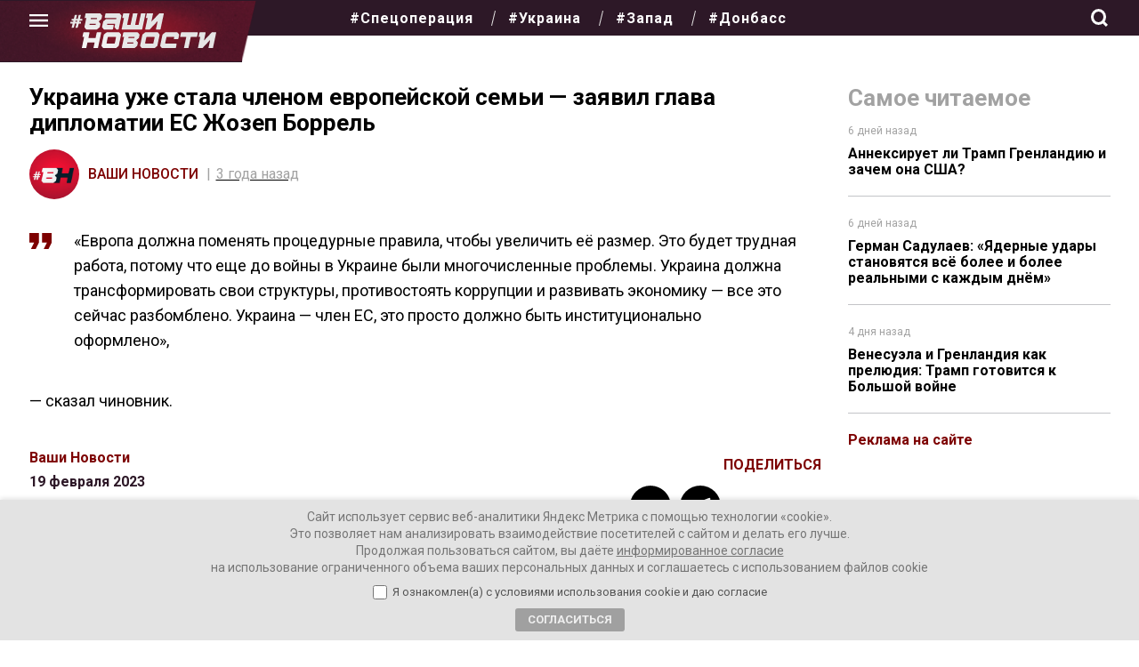

--- FILE ---
content_type: application/javascript; charset=utf-8
request_url: https://timepad.ru/js/tpwf/loader/min/loader.js
body_size: 23471
content:
var TWF2;window.TimepadWF=window.TimepadWF||{},function(TWF2){var widgetsBase="js/tpwf/widgets/",widgetMarkAttr="data-timepad-widget-v2",widgetCustomizedAttr="data-timepad-customized",widgetUrlAttr="data-timepad-widget-url",jqUrl="js/tpwf/lib/jquery-1.9.1-nc.min.js?v=2",jqMin="1.9.1";TWF2.xdm={libRoot:"js/tpwf/lib/easyxdm-2.4.17/",libUrl:"easyXDM.min.js",libUrlDebug:"easyXDM.debug.js",swfUrl:"timepad.swf",json2Url:"json2.js",nameUrl:"name.html",corsUrl:"cors.html",debug:!1},TWF2._timestamp="1768902782903",TWF2.WidgetPrototypes=TWF2.WidgetPrototypes||{},TWF2.packages={jquery:function(t){return void 0===t&&(t=""),TWF2.T$?[]:(window.$&&window.$.fn&&window.$.fn.jquery&&$.fn.jquery.split(".")[0]<2&&[$.fn.jquery,jqMin].sort()[1]===$.fn.jquery&&(TWF2.T$=window.$,window.TimepadWF.T$=TWF2.T$),TWF2.T$?[]:[t+jqUrl])},easyxdm:function(t){return[t+TWF2.xdm.libRoot+(TWF2.xdm.debug?TWF2.xdm.libUrlDebug:TWF2.xdm.libUrl),t+TWF2.xdm.libRoot+TWF2.xdm.json2Url]},polyfills:{getScripts:function(t){return window.XDomainRequest?[t+"js/tpwf/lib/jquery.xdomain.min.js"]:[]},getRequirements:function(){return["jquery"]}},mustache:function(t){return[t+"js/tpwf/lib/mustache-nc.min.js?v=2"]},masonry:function(t){return[t+"js/tpwf/lib/jquery.masonry-nc.min.js"]},momentjs:{sandbox:"momentjs",ordered:!0,getScripts:function(t){return[t+"js/lib/moment/2.17.1/moment.min.js",t+"js/lib/moment/2.17.1/locale/ru.min.js"]}}},TWF2.getWidget=function(t){return void 0===t&&(t=0),Loader.getInstance().widgets[t]._instance},TWF2.parentWidgetTop=0,TWF2.childWidgetTop=0;var RichWidget=function(){function RichWidget(context){var _this=this;this._timestamp=TWF2._timestamp,this.tpls={},this.tplsc={},this.obs=new Observable(this),this.appliedCSS="",this._appendedJS=[],this._appendedCSS=[],this.corsChannels=[],this.drawingContexts={},this.currentTpl="main",this.title=document.title,this.virtualUrlRoot="/",this.state={},this.isReady=!1,this.locale="ru",this.localizedTpls={},this.logBuffer=[],this.lastClickEvent=null,this.abortableXhr={},this.metrikaLoaded={},this.gaLoaded={};var l=this.mklog("constructor");this.routes=this.routes||{main:{}},this.context=context,this.settings=TWF2.cascade(this.settings,context.settings),this.model={widgetInfo:{host:context.base,id:context.wuid,num:context.num},settings:this.settings},this.tpls=extend({},this._tpls),this.settings.trackers=this.settings.trackers||{},this.startWaitingFor=this.startWaitingFor.bind(this),l("Loading packages %O",this.packages),context.loadPackages(this.packages,function(){l("Packages loaded"),_this.T$=TWF2.T$,_this.M$=TWF2.Mustache;var inlineDT=TWF2.T$(_this.context.getRenderTarget());if(_this.setRenderTargetPointers({contexts:{$inline:inlineDT},d:inlineDT,container:inlineDT,currentDocumentNode:window.document,$currentDocumentNode:TWF2.T$(window.document),currentWindowNode:window}),TWF2.T$.fn.getCleanDOMElement=TWF2.T$.fn.getCleanDOMElement||function(){var t=this.get(0);return t=!t.nodeName&&t.get?t.get(0):t},TWF2.T$.fn.findEx=TWF2.T$.fn.findEx||function(t){var n=this.find(t);return n.get&&n.get(0)instanceof TWF2.T$&&n.each(function(t,e){n[t]=TWF2.T$(e).get(0)}),n},TWF2.T$.fn.TWFiter=TWF2.T$.fn.TWFiter||function(n){this.each(function(t,e){n(TWF2.T$(e),t)})},TWF2.T$.fn.caret=TWF2.T$.fn.caret||function(t){return TWF2.JQueryCommon.$caret(this,t=void 0===t?null:t)},TWF2.T$.fn.tpphone=TWF2.T$.fn.tpphone||function(){return TWF2.JQueryCommon.$tpphone(this)},l("Packages ready"),_this.context.customizationId&&_this.context.customizationData){_this.customizationId=_this.context.customizationId,l("Applying customizations");var response=_this.context.customizationData,customJsFunction;if(response.tpls)for(var tplname in response.tpls)response.tpls.hasOwnProperty(tplname)&&(_this.tpls[tplname]=response.tpls[tplname]);if(response.css&&_this.applyCSS(response.css),response.js){l("[custom js] custom js detected, parsing");try{customJsFunction=eval(response.js),l("[custom js] parsed")}catch(e){l("[custom js] syntax parse error: "+e)}l("[custom js] executing");try{customJsFunction.bind(_this)()}catch(e){l("[custom js] runtime error: "+e)}}response.settings&&response.settings instanceof Array&&(response.settings={}),_this.settings=cascade(_this.settings,response.settings,context.settings),_this.model.settings=_this.settings,response.owner&&response.relation&&(_this.customizationOwner={id:response.owner,ownerType:response.relation}),_this.postInit()}else _this.postInit();_this.$currentDocumentNode.find("body:first").on("click",function(t){_this.lastClickEvent=t})})}return RichWidget.prototype.getRenderTargetPointers=function(){var t={};return extend(t,this.drawingContexts),{contexts:t,d:this.d,container:this.container,$currentDocumentNode:this.$currentDocumentNode,currentDocumentNode:this.currentDocumentNode,currentWindowNode:this.currentWindowNode,appendedJS:this._appendedJS.slice(0),appendedCSS:this._appendedCSS.slice(0)}},RichWidget.prototype.setRenderTargetPointers=function(t){this.drawingContexts=t.contexts,this.d=t.d,this.container=t.container,this.$currentDocumentNode=t.$currentDocumentNode,this.currentDocumentNode=t.currentDocumentNode,this.currentWindowNode=t.currentWindowNode,this._appendedJS=t.appendedJS||[],this._appendedCSS=t.appendedCSS||[],this.corsChannels=[],this.log("Changed render target pointers")},RichWidget.prototype.postInit=function(){var _this=this,trmark="POSTINIT",trid=TWF2.microguid(4),H=TWF2.Collections.H,s=this.settings,el;this.elog(trmark,"PostInit started",trid),this.initialRoute=!0,this.localizedTpls[this.locale]=this.tpls,s.customizationOwner&&(this.elog(trmark,"Overriding customizationOwner to %O",trid,s.customizationOwner),this.customizationOwner=s.customizationOwner),s.locale&&(this.elog(trmark,"Locale explicitly set to %s",trid,s.locale),this.switchLocale(s.locale)),s.initialRoute&&(this.elog(trmark,"overriding initialRoute to %s",trid,s.initialRoute),this.currentTpl=s.initialRoute),s.bindEvents&&H.each(s.bindEvents,function(t,e){var n;_this.elog(trmark,"binding event %s => %s",trid,t,e),"function"==typeof t?n=t:window[t]&&(n=window[t]),n&&_this.obs.listen(e,n.bind(_this))}),s.overrideTemplates&&(this.elog(trmark,"overriding templates",trid),H.each(s.overrideTemplates,function(t,e){return _this.tpls[e]=_this.T$(t).html()})),s.loadLocaleStrings&&(this.elog(trmark,"overriding localeStrings",trid),this._locales=TWF2.cascade(this._locales,s.loadLocaleStrings)),s.loadModel&&(this.elog(trmark,"loading additional model via loadModel",trid),el=this.T$("script#"+s.loadModel).get(0),this.model=TWF2.cascade(this.model,eval(this.context.loader.extractScriptSrc(el)))),s.apiDomain&&(this.elog(trmark,"apidomain overriden to %s",trid,s.apiDomain),this.context.baseDomain=s.apiDomain);var ready=function(){_this.obs.fireEvent("preReady",{}),_this.ready()};s.loadJS?(this.elog(trmark,"loading additional js via loadJS",trid,s.apiDomain),this.context.loader.includeJS(s.loadJS,function(){return ready()})):ready()},RichWidget.prototype.ready=function(){var _this=this,popupOpen;this.log("all ready"),this.isReady=!0,this.applyCustomizationOwner(),"block"===this.settings.display?(this.log("DisplayMode = classic"),this.route()):(this.settings.loadCSS=this.settings.loadCSS||[],!this.settings.skipBaseCSS&&this.extCss&&this.settings.loadCSS.unshift(this.extCss),"iframe"===this.settings.display&&this.settings.iframe?(this.log("DisplayMode = iframe"),this.switchToIframe(this.settings.iframe,function(){_this.route()})):"popup"===this.settings.display&&this.settings.popup&&(this.log("DisplayMode = popup"),popupOpen=function(n){void 0===n&&(n={}),_this.openSwitchToIframePopup(_this.settings.iframe,_this.settings.popup,function(t,e){_this.currentTpl=null,_this.route(null,n),_this.loadCloseConfirm(e)},function(){_this.currentTpl=null,_this.state={}})},this.obs.listen("openPopup",popupOpen),this.settings.popup.triggerSelector?(this.log("Popup will appear on triggerSelector: "+this.settings.popup.triggerSelector),this.T$("body").on("click",this.settings.popup.triggerSelector,function(e){e.preventDefault(),_this.log("Popup trigerred");var targetStateString=_this.T$(e.currentTarget).data("twf-target-state"),targetState={};targetStateString&&(_this.log("twf-target-state detected!"),targetState=eval(targetStateString)),popupOpen(targetState)}),this.settings.popup.autoRun&&(this.log("autoRun is set, opening popup before any clicks"),popupOpen())):(this.log("No triggerSelector, opening popup at once"),popupOpen())))},RichWidget.prototype.loadCloseConfirm=function(t){var e,n=this.settings.popup.closeConfirm,i=this.getText.bind(this);n&&(TWF2.Collections.H.each(n.texts,function(t,e){return n.texts[e]=i(t)}),e=this.renderTemplate("_closing_confirmation",this.settings.popup.closeConfirm.texts),this.T$(t).find("body").append(e))},RichWidget.prototype.applyCustomizationOwner=function(){var t=this.customizationOwner,e=this.model;t&&("partner"==t.ownerType?e.partner=t.id:"organization"==t.ownerType&&(e.organization=t.id),this.virtualUrlRoot+=t.ownerType+"/"+t.id+"/")},RichWidget.prototype.changeView=function(t){var e=this.currentTpl;this.currentTpl=t,this.repaint(),!this.settings.noScrollToWidgetOnViewChange&&e&&e!=t&&this.scrollToElement(this.container)},RichWidget.prototype.getTemplate=function(t){return this.tplsc[t]||(this.log("[tplsc] compiling tpl"),this.tplsc[t]=this.M$.compile(this.tpls[t])),this.tplsc[t]},RichWidget.prototype.renderTemplate=function(t,e){return this.T$(this.getTemplate(t)(e).trim())},RichWidget.prototype.repaint=function(t){void 0===t&&(t=this.currentTpl),this.obs.fireEvent("preRepaint",{tpl:t,d:this.d}),this.log("[repaint] repainting"),this.d.html(this.getTemplate(t)(this.model,this.tpls)),this.appliedCSS&&this.drawingContexts.$iframe&&(this.log("[repaint] applying additional css"),this.currentDocumentNode.head.appendChild(this.context.createStyleTag(this.appliedCSS))),this.log("[repaint] repainted"),this.obs.fireEvent("postRepaint",{tpl:t,d:this.d})},RichWidget.prototype.repaintSection=function(t){this.elog("repaint","partial repaint of %s",TWF2.microguid(4),t),this.$$(".js-section-"+t).replaceWith(this.renderTemplate("_"+t,this.model))},RichWidget.prototype.error=function(t){this.obs.fireEvent("error",{message:t}),this.log(t)},RichWidget.prototype.outputLog=function(t){for(var e=[],n=1;n<arguments.length;n++)e[n-1]=arguments[n];var i,o,r=[t].concat(e),a=TWF2.Collections.A;window.console&&this.settings.debug?(i=window.console.log,console.log.apply||(i=Function.prototype.bind.call(window.console.log,window.console)),this.context.loader.logger||(this.context.loader.logger=this.outputLog.bind(this),this.context.loader.logBuffer&&this.context.loader.logBuffer.length&&(o=this.context.loader.logBuffer,this.context.loader.logBuffer=[],this.log("---Loader buffered log start---"),a.each(o,function(t){return i.apply(console,t)}),this.log("---Loader buffered log end---"))),this.logBuffer&&this.logBuffer.length&&(o=this.logBuffer,this.logBuffer=[],this.log("---Buffered log start---"),a.each(o,function(t){return i.apply(console,t)}),this.log("---Buffered log end---")),i.apply(console,r)):this.logBuffer.push(r)},RichWidget.prototype.log=function(t){for(var e=[],n=1;n<arguments.length;n++)e[n-1]=arguments[n];t="["+this.context.name+this.context.num+"] "+t,this.outputLog.apply(this,[t].concat(e))},RichWidget.prototype.elog=function(t,e,n){for(var i=[],o=3;o<arguments.length;o++)i[o-3]=arguments[o];var r=(r=[e="["+t+"]["+n+"] "+e]).concat(i);this.log.apply(this,r)},RichWidget.prototype.mklog=function(i){var o=this,r=TWF2.microguid(4);return function(t){for(var e=[],n=1;n<arguments.length;n++)e[n-1]=arguments[n];return e.unshift(i,t,r),o.elog.apply(o,e)}},RichWidget.prototype.openCORS=function(n,i){var o=this;this.log("[CORS] Opening cors for "+n),this.context.loader.loadPackage("easyxdm",n,function(){var e,t=o.corsChannels;t[n]?t[n].loaded?(o.log("[CORS] Already opened cors for "+n),i&&i(t[n].channel)):(o.log("[CORS] Already opening cors for "+n),i&&t[n].onLoad.push(i)):(t[n]={loaded:!1,onLoad:[],channel:null},i&&t[n].onLoad.push(i),t[n].channel=e=new easyXDM.Rpc({remote:n+TWF2.xdm.libRoot+TWF2.xdm.corsUrl,swf:n+TWF2.xdm.libRoot+TWF2.xdm.swfUrl,swfNoThrottle:!0,onReady:function(){t[n].loaded=!0,t[n].onLoad.forEach(function(t){return t&&t(e)},o),o.log("[CORS] Opened cors for "+n)}},{remote:{request:{}}}))})},RichWidget.prototype.abortPreviousXhr=function(t,e){var n=this.mklog("abortPreviousXhr");this.abortableXhr[t]&&(n("Found previous xhr, aborting"),this.abortableXhr[t].abort(),delete this.abortableXhr[t]),n("Running wrapped xhr"),this.abortableXhr[t]=e()},RichWidget.prototype.prependConsumerHost=function(t,e){return this.context.prependConsumerHost(t,e=void 0===e?{}:e)},RichWidget.prototype.route=function(e,t){var n=this;e=e||(this.settings.initialRoute||"main"),(t=void 0===t?{}:t).action=e,this.initialRoute||!equalsEX(this.state,t)?(this.state=t,this.routes[e]||(e="main"),this.log("[routing] Routing to "+e),this.obs.fireEvent("preRoute",{isInitial:this.initialRoute,action:e,state:t}),this.routes[e]?this[e](t,function(t){void 0===t&&(t=e),n.log("[routing] Route code ok, rendering view %s",t),n.changeView(t),n.log("[routing] View rendered"),n.obs.fireEvent("routed",arguments)}):this.error("Route not found"),this.initialRoute=!1):this.log("[routing] Routed to same state, no action.")},RichWidget.prototype.metrikaLoad=function(r,n){var i=this;void 0===n&&(n="yam");var a=this.mklog("Metrika/"+n),o=this.settings.trackers[n];if(o&&o.enable&&n){if(this.metrikaLoaded[n])return a("Already loaded, calling back"),void(r&&r(this.metrikaLoaded[n]));function s(t){if(window[c])return a("Tracker %s already exists on page",o.trackerId),i.metrikaLoaded[n]=window[c],void(t&&t(window[c]));try{a("Creating new Ya.Metrika %s",o.trackerId);var e=new Ya.Metrika({id:parseInt(o.trackerId),trackLinks:!0,accurateTrackBounce:!0});window[c]=e,a("loaded"),i.metrikaLoaded[n]=window[c],t&&t(e)}catch(t){a("failed to load %s",t)}}var c="yaCounter"+o.trackerId.toString();window.Ya&&window.Ya.Metrika?(a("Using existing Ya"),s(r)):(a("Loading Ya.Metrika object"),function(t,e,n){a("Ya.Metrika object Ready"),(e[n]=e[n]||[]).push(function(){s(r)});var i=t.getElementsByTagName("script")[0],o=t.createElement("script"),n=function(){i.parentNode.insertBefore(o,i)};o.type="text/javascript",o.async=!0,o.src="https://mc.yandex.ru/metrika/watch.js","[object Opera]"==e.opera?t.addEventListener("DOMContentLoaded",n,!1):n()}(document,window,"yandex_metrika_callbacks"))}else a("No config for this tracker, aborting")},RichWidget.prototype.redirectTo=function(t){(window.frames&&window.frames.top&&window.frames.top.location?window.frames.top:window).location.replace(t)},RichWidget.prototype.roistatLoad=function(t){void 0===t&&(t="roistat");var r=this.mklog("Roistat/"),t=this.settings.trackers[t];t&&t.trackerId&&(window.roistat||window.roistatProjectId?r("Already loaded"):(r("Loading Roistat object"),function(t,e,n,i){r("Roistat object Ready"),t.roistatProjectId=i,t.roistatHost=n;var o="https:"==e.location.protocol?"https://":"http://",t=/^.*roistat_visit=[^;]+(.*)?$/.test(e.cookie)?"/dist/module.js":"/api/site/1.0/"+i+"/init",i=e.createElement("script");i.charset="UTF-8",i.async=1,i.src=o+n+t;e=e.getElementsByTagName("script")[0];e.parentNode.insertBefore(i,e)}(window,document,"cloud.roistat.com",t.trackerId)))},RichWidget.prototype.gaLoad=function(t,e){void 0===e&&(e="ga");var n=this.mklog("GA/"+e),i=(TWF2.Collections.H,this.settings.trackers[e]);if(n("gaLoad %s %O",e,i),i&&i.enable){if(this.gaLoaded[e])return n("Already loaded, calling back"),void(t&&t(window.gtag,i));function o(t){window.gtag&&window.dataLayer&&window.dataLayer.find(function(t){var e=t[0],t=t[1];return"config"===e&&t===i.trackerId})&&(n("Tracker %s already exists on page, assiging its name, %s",i.trackerId,i.trackerName),t&&t(window.gtag,i))}window.gtag&&!window.tp_ga_disabled?n("Using existing GA4"):(n("Loading GA4 manually"),window.tp_ga_disabled&&this.settings.forceAnalytics&&(n("Deleting placeholder GA4"),delete window.gtag,delete window.dataLayer,delete window.tp_ga_disabled),(e=document.createElement("script")).src="https://www.googletagmanager.com/gtag/js?id="+i.trackerId,e.async=!0,document.body.appendChild(e),window.dataLayer=window.dataLayer||[],window.gtag=function(){window.dataLayer.push(arguments)},window.gtag("js",new Date)),window.gtag&&o(t)}else n("No config for this tracker, aborting")},RichWidget.prototype.gaTrackVirtualUrl=function(n,i,t){var o=this;void 0===i&&(i=function(){});var e=this.settings.trackers[t=void 0===t?"ga":t],r=this.mklog("GA.gaTrackVirtualUrl");e&&e.enable?(r("Trying to track %s",n),n=this.virtualUrlRoot+n,this.gaLoad(function(t,e){"timepad.ru"!=o.context.baseDomain&&(n="/testing_env"+n),encodeURIComponent&&(n+="?embedder="+encodeURIComponent(document.location.href)),t("event","page_view",{send_to:e.trackerId,page_title:document.title,page_location:n,page_path:n}),r("Tracked %s",n),i()})):r("Tracker %s unavailable, aborting",t)},RichWidget.prototype.vkPixelToCookie=function(){var t=new URLSearchParams(document.location.search).get("rb_clickid");t&&(document.cookie="_vk_rb_clickid="+t+"; max-age=2592000; path=/;")},RichWidget.prototype.enKodLoad=function(t){var e,n=this,i="//cdn.enkod.ru/script/enpop.min.js",o="timepad";return window.enKodBox||((e=document.createElement("script")).type="text/javascript",e.src=i,e.async=!0,e.onload=function(){n.mklog("enKod load")},(i=document.getElementsByTagName("script")[0]).parentNode.insertBefore(e,i)),(window.enKodBox=window.enKodBox||{}).token=o,window.ekEvents=window.ekEvents||[],t()},RichWidget.prototype.$$=function(t){return this.$currentDocumentNode.findEx(t)},RichWidget.prototype.appendResourcesToNewIframeTarget=function(t){var e=this,n=this.mklog("iframe-resource");this.obs.fireEvent("iframeModePreResourcesAppend",{}),this.appendCSS(this.settings.loadCSS,function(){n("CSS ready!"),e.settings.skipBaseCSS||(e.log("Loading base css (this._css)"),e.appendCSSCode(e._css)),e.appendCSSCode(e.getLoaderCSS()),e.obs.fireEvent("iframeModePostResourcesAppend",{}),t()})},RichWidget.prototype.switchToIframe=function(t,r){var a=this,s=this,c=this.mklog("switchToIframe");if(c("Switching..?"),s.drawingContexts.iframeRoot)return c("Already in iframe, abort"),void r();s.d.empty(),TWF2.T$.extend(!0,t,{target:this.d,name:this.context.wuid+"_iframe"}),c("Creating iframe"),this.context.createIframeRenderTarget(t,function(t,e,n){c("Iframe created");var i=TWF2.T$(e),o=TWF2.T$(n),t=TWF2.T$(t);a.T$(a.context.suspectedPlaceholder).hasClass("twf-iframe-placeholder")&&a.T$(a.context.suspectedPlaceholder).remove(),s.setRenderTargetPointers({contexts:{$iframe:t,iframeRoot:i,$iframeElement:o},$currentDocumentNode:i,currentDocumentNode:e,currentWindowNode:n.contentWindow,d:t,container:o}),c("Switched, appending resources"),a.obs.fireEvent("switchedToNewRenderTarget",{}),a.appendResourcesToNewIframeTarget(function(){a.obs.fireEvent("iframeModeReady",{}),c("Switch process complete, calling back"),r()})})},RichWidget.prototype.openSwitchToIframePopup=function(t,e,a,n){var s=this,c=this,i=this.getRenderTargetPointers(),d=this.mklog("openSwitchToIframePopup");d("Switching"),TWF2.T$.extend(!0,t,{name:this.context.wuid+"_popup"}),c.context.createIframePopupRenderTarget(t,e,function(t,e,n,i){d("Popup render target created");var o=TWF2.T$(e),r=TWF2.T$(n),t=TWF2.T$(t);c.setRenderTargetPointers({contexts:{$iframe:t,iframeRoot:o,$iframeElement:r},$currentDocumentNode:o,currentDocumentNode:e,currentWindowNode:n.contentWindow,d:t,container:r}),d("Switched, appending resources"),s.obs.fireEvent("switchedToNewRenderTarget",{}),s.appendResourcesToNewIframeTarget(function(){c.context.appendEscHandler(n,e,i),s.obs.fireEvent("iframeModeReady",{}),a(i,e)})},function(t){s.log("Switching back from iframe popup"),c.setRenderTargetPointers(i),n&&n()})},RichWidget.prototype.printUrl=function(t,i){var e=this,o=this.mklog("printURL");o("Sending request to %s",t),this.T$.get(t).done(function(n){o("Response recieved. Creating iframe with content %O",n),e.context.createIframeElement({width:1,height:0,autoHeight:!1},function(t){TWF2.T$(e.context._embedPoint).parent().after(t)},function(t,e){t.onload=function(){o("Iframe ready, printing"),t.contentWindow.print(),i&&i(),o("Setting timeout to remove iframe"),setTimeout(function(){o("Removing iframe"),e.remove()},5e3)},o("Writing response to iframe"),t.contentWindow.document.write(n),t.contentWindow.document.close()})})},RichWidget.prototype.computeScrollOffset=function(t,e){var n=t.ownerDocument.defaultView||t.ownerDocument.parentWindow,i=this.T$(t).offset().top,o=+this.T$(t).data("offsetTop"),r=(e?e+"/":"")+TWF2.microguid(4),e="ScrollOffset";this.elog(e,"Calculating offset of %o",r,t),this.elog(e,"Inner offset = %d",r,i);try{o?(this.elog(e,"detected precalculated offset: %d",r,o),i+=o):n.frameElement&&(this.elog(e,"trying to go up",r),i+=this.computeScrollOffset(n.frameElement,r))}catch(t){this.elog(e,"couldn't get any higer: %s",r,t)}return this.elog(e,"Total offset = %d",r,i),i},RichWidget.prototype.scrollToElement=function(t){this.log("[scrollToElement] Computing scrolling offset");var e=this.computeScrollOffset(t.get(0));if(this.log("[scrollToElement] computedOffset = "+e),this.settings.iframe&&this.settings.iframe.useVkScroll&&window.VK){this.log("[scrollToElement] scrolling in VK mode");try{window.VK.init(function(){window.VK.callMethod("scrollWindow",e,100)})}catch(t){this.log("[scrollToElement] vk mode failed: "+t)}}else TWF2.T$("html,body").animate({scrollTop:e},"fast")},RichWidget.prototype.appendCSSCode=function(t){var e=this.context.createStyleTag(t,this.currentDocumentNode);this.appendCSSTag(e),e.styleSheet&&(e.styleSheet.cssText=t)},RichWidget.prototype.appendCSSTag=function(t){try{this.currentDocumentNode.getElementsByTagName("head")[0].appendChild(t)}catch(t){this.log("Failed to append CSS: "+t.message)}},RichWidget.prototype.appendCSS=function(t,e){var n,i=this,o=t.length,r=this.mklog("AppendCSS");r("Append CSS %O",t),o?(n=function(){return function(){--o||(r("All CSS loaded!"),e&&e())}},t.forEach(function(t){var e;i._appendedCSS[t]?i._appendedCSS[t].loaded?n()():i._appendedCSS[t].onLoad.push(n()):(r("Appending %s",t),i._appendedCSS[t]={loaded:!1,onLoad:[n()]},e=i.context.cachebustUrl(t),(e=i.T$("<link>").attr("rel","stylesheet").attr("href",e)).load(function(){r("Loaded: %s",t),i._appendedCSS[t].onLoad.forEach(function(t){return t()},i),i._appendedCSS[t].loaded=!0}),i.$$("head").append(e))})):e&&e()},RichWidget.prototype.applyCSS=function(t){var e=TWF2.stringHash(t);this.elog("CSS","Applying CSS code",e),t&&(this.appliedCSS+=t,this.elog("CSS","adding additional css to apply storage",e))},RichWidget.prototype.appendJS=function(t,e,n){var i,o=this,r=t.length;r?(i=function(t){return function(){--r||(o.log("[AppendJS] All ready!"),e&&e())}},t.forEach(function(t){var e;o._appendedJS[t]?o._appendedJS[t].loaded?i()():o._appendedJS[t].onLoad.push(i()):(o.log("[AppendJS] Appending "+t),o._appendedJS[t]={loaded:!1,onLoad:[i()]},e=o.context.cachebustUrl(t),e=o.context.loader.createScriptElement(e,!1,function(){o._appendedJS[t].onLoad.forEach(function(t){return t()},o),o._appendedJS[t].loaded=!0},o.getRenderTargetPointers().currentDocumentNode),o.$$("head").get(0).appendChild(e))})):e&&e()},RichWidget.prototype.getLoaderCSS=function(){return".tpwf-loader-fadeable{transition:opacity .12s ease-in-out}.tpwf-loader-fadeable--fade{opacity:.1}.tpwf-loader-circle{position:absolute;top:0;left:0;right:0;bottom:0;max-height:300px;display:flex;flex-direction:column;justify-content:center;align-items:center;overflow:hidden}.tpwf-loader-svg{margin:24px 28px;max-width:96px;animation:svg-animation 4s infinite;}@keyframes svg-animation{0%{transform:rotateY(0deg)}25%{transform:rotateY(360deg)}50%{transform:rotateY(0deg)}75%{transform:rotateY(360deg)}100%{transform:rotateY(0deg)}}.tpwf-loader-caption{text-align:center;font-family:sans-serif;font-size:19px;line-height:27px;margin:15px 64px;color:rgba(0,0,0,.6)}.tpwf-loader-animation-in{animation:loader-animation-in cubic-bezier(1,.01,.9,1) .3s;animation-iteration-count:1;transform-origin:50% 50%}@keyframes loader-animation-in{0%{opacity:0;transform:scale(0.9) translateY(-16px)}100%{opacity:1;transform:scale(1) translateY(0)}}.tpwf-loader-animation-out{animation:loader-animation-out cubic-bezier(1,.01,.9,1) .3s;animation-iteration-count:1;transform-origin:50% 50%}@keyframes loader-animation-out{0%{opacity:1;transform:scale(1) translateY(0)}100%{opacity:0;transform:scale(0.9) translateY(16px)}}"},RichWidget.prototype.startWaitingFor=function(t,e){var n=this,i=this.T$,o=this.currentWindowNode,r=(this.d.innerWidth(),this.d.innerHeight(),i(this.currentDocumentNode.createElement("img")).attr("src",this.context.base+"img/svg-timepad-loader.svg").addClass("tpwf-loader-svg")),a=i(this.currentDocumentNode.createElement("div")).addClass("tpwf-loader-circle").append(r),s=(this.context.getMaxZIndex(this.d),this.getRenderTargetPointers().container.first().offset().top),c=i(window).scrollTop(),d=i(o.parent),l=i(window),u=!1,r=!1;if(o.parent!=o)try{for(var p=o,h=p.top.pageYOffset,g=16;0<g--&&p.parent!=p;)h+=p.pageYOffset-i(p.frameElement).offset().top,p=p.parent;c=h,r=!0}catch(t){u=!0}return 0<(c=u?this.lastClickEvent?this.lastClickEvent.pageY-128:0:r?c:d[0]==l[0]?(TWF2.parentWidgetTop=s,c-TWF2.parentWidgetTop):(TWF2.childWidgetTop=s,c-TWF2.parentWidgetTop-TWF2.childWidgetTop))&&(c+300>i(this.currentDocumentNode).height()&&(c=i(this.currentDocumentNode).height()-300),a.css("top",c+"px")),e&&e.caption&&(e=i(this.currentDocumentNode.createElement("div")).addClass("tpwf-loader-caption").text(e.caption),a.append(e)),this.d.addClass("tpwf-loader-fadeable tpwf-loader-fadeable--fade"),a.insertAfter(this.$currentDocumentNode.find("body")).addClass("tpwf-loader-animation-in"),function(){a.removeClass("tpwf-loader-animation-in").addClass("tpwf-loader-animation-out"),setTimeout(function(){return a.remove()},250),n.d.removeClass("tpwf-loader-fadeable--fade"),t&&t()}},RichWidget.prototype.waitFor=function(t,e){var n=null;e&&e.onEndWait&&(n=e.onEndWait),t(this.startWaitingFor(n,e))},RichWidget.prototype.plural=function(t,e,n,i){var o=(t=Math.abs(t)%100)%10;return 10<t&&t<20?i:1<o&&o<5?n:1==o?e:i},RichWidget.prototype.switchLocale=function(t){var e=this,n=this.mklog("Locale");this.locale!=t?(n("Switching locale to %s",t),this.tpls={},this.tplsc={},this.dictionary=this._locales[t]||{},this.locale=this.model.locale=t,this.localizedTpls[t]?(n("Loading cached localized tpls"),this.tpls=this.localizedTpls[t]):(n("Localizing tpls"),this.T$.each(this.localizedTpls.ru,function(t,n){e.T$.each(e.dictionary,function(t,e){n=n.replace(new RegExp(t,"g"),e)}),e.tpls[t]=n}))):n("Locale is already %s, doing nothing",t)},RichWidget.prototype.getText=function(t,e){var n=this.dictionary&&this.dictionary[t]||t;return e&&this.T$.each(e,function(t,e){return n=n.replace("%s",e)}),n},RichWidget.prototype.sendEventToCube=function(e,t,n){var i=this,o=this.prependConsumerHost("api/"+e+"/create",{subdom:"cube"}),n={method:"post",crossDomain:!0,dataType:"jsonp",data:{data:t,hash:n}};this.log("[CUBE] reporting "+e),this.T$.ajax(o,n).done(function(t){t.error?i.log("[CUBE] error while reporting "+e+": "+t.error):i.log("[CUBE] reported "+e)})},RichWidget.prototype.sendEventToTracker=function(e,t){var n=this.mklog("Tracker"),i=this.prependConsumerHost("api/track"),o={method:"post",crossDomain:!0,dataType:"json",data:{tracked_event:e,data:t}};n("Reporting %s %O",e,t),this.T$.ajax(i,o).done(function(t){t.error?n("Error while reporting %s: %s",e,t.error):n("Reported %s",e)})},RichWidget.prototype.$unfold=function(t,n){var i=[];return this.T$.each(t,function(t,e){return i.push(n(t,e))}),i},RichWidget.prototype.$reserializeRequest=function(t){var e,n=TWF2.Collections.A,t=this.T$.param(t).replace(/\+/g," ").split("&"),t=n.map(t,function(t){return decodeURIComponent(t)}),i={};return n.each(t,function(t){e=t.split("="),i[e[0]]=e[1]}),i},RichWidget.prototype.reserializeHash=function(t){var n,i={},o=0;return this.T$.each(t,function(t,e){(n=e.name.match(/(.*)\[\]$/))?i[n[1]+"["+o+++"]"]=e.value:i[e.name]=e.value}),i},RichWidget.prototype.loadSubWidget=function(t,e,n,i){e.debug=this.settings.debug;var o,r=this.T$.Deferred();return i||(o=document.createElement("div")),i={widgetSettings:e,loader:this.context.loader,customizationId:+n,embedPoint:i||o,base:this.context.base,baseDomain:this.context.baseDomain,window:this.context.window},i=new WidgetRunner(t,i),o&&(i.renderTarget=document.createElement("div")),i.load(function(t){return r.resolve(t)}),r},RichWidget.prototype.getSvogeConfig=function(){return{host:this.prependConsumerHost("",{noSlash:!0}),searchWindow:window.svoge&&window.timePadVars?window:null}},RichWidget.prototype.loadSvoge=function(t){var e=this;this.appendJS([this.prependConsumerHost("js/svoge.js")],function(){t.svoge=new t.Svoge(e.getSvogeConfig(),e),t.svoge.watch()},!0)},RichWidget.prototype.loadTPPhone=function(){return this.T$.Deferred().resolve()},RichWidget}();TWF2.RichWidget=RichWidget;var Loader=function(){function Loader(){this._includedJS={},this._sandboxes={},this._includedCSS={},this._corsChannels={},this._packages={},this._loadingWidgets=!1,this._requestedMore=!1,this.lastNumber=0,this.logBuffer=[],this.obs=new Observable(this)}return Loader.prototype.log=function(){for(var t=[],e=0;e<arguments.length;e++)t[+e]=arguments[e];t[0]="[Loader] "+t[0],this.logger?this.logger.apply(this,t):this.logBuffer.push(t)},Loader.prototype.createScriptElement=function(t,e,n,i){var o=(i=i||document).createElement("script");return o.src=t,o.charset="UTF-8",e&&(o.async=!0),n&&(o.onload=o.onreadystatechange=function(){o.readyState&&!/complete|loaded/.test(o.readyState)||(o.onload=null,o.onreadystatechange=null,n())}),o},Loader.prototype.loadPackage=function(e,n,t){var i=this;this.log("Requested package %s",e);var o,r,a,s,c,d=TWF2.Collections.A,l=TWF2.Util.F,u=this._packages[e];u?u.loaded?(this.log("package %s already available, calling back",e),t&&t()):t&&(this.log("package %s is loading, adding callback to queue",e),u.onLoad.push(t)):(this.log("Loading package %s...",e),u=this._packages[e]={onLoad:[],loaded:!1},t&&u.onLoad.push(t),o=TWF2.packages[e],a=[],r=[],a=o.getScripts?(this.log("Loading package %s in modern mode",e),o.getScripts(n)):(this.log("Loading package %s in original mode",e),o(n)),o.getRequirements&&(r=o.getRequirements()),s=function(){i.log("all package %s scripts ready, calling back",e),u.loaded=!0,d.each(u.onLoad,function(t){return t()}),u.onLoad=[]},t=function(){var n,t;a.length?(i.log("Loading package %s scripts",e),n={sandbox:o.sandbox},o.ordered?(i.log("package %s reqires ordered loading",e),t=d.map(a,function(t){return[t]}),l.chain(function(t,e){return i.includeJS([e[0]],t,n)},t,s)):i.includeJS(a,s,n)):(i.log("package %s has no scripts",e),s())},r.length?(this.log("package %s requires %O",e,r),c=new TWF2.Util.F.all(t),d.each(r,function(t){return i.loadPackage(t,n,c.cb())}),c.wait()):(this.log("package %s requires nothing",e),t()))},Loader.prototype.getSandbox=function(t){return this._sandboxes[t]},Loader.prototype.includeJS=function(t,e,o){var r=this;void 0===e&&(e=function(){}),void 0===o&&(o={});var a,n=t.length;n?(a=function(t){return function(){--n||e()}},t.forEach(function(i){var t,e,n;r._includedJS[i]?r._includedJS[i].loaded?a()():r._includedJS[i].onLoad.push(a()):(r._includedJS[i]={loaded:!1,onLoad:[a()]},t=function(t){var e=r.createScriptElement(i,!0,function(){r._includedJS[i].onLoad.forEach(function(t){return t()},r),r._includedJS[i].onLoad=[],r._includedJS[i].loaded=!0},t),n=t.getElementsByTagName("script")[0];if(!n)return t.getElementsByTagName("head")[0].appendChild(e);n.parentNode.insertBefore(e,n)},o.sandbox?(r._sandboxes[o.sandbox]||(n=document.createElement("IFRAME"),e=document.getElementsByTagName("body")[0],n.setAttribute("style","width: 0; height: 0; opacity: 0; position: absolute; left: -9999999px;"),e.appendChild(n),(n=n.contentWindow).document.write("<!DOCTYPE html>\n<html><head></head><body></body></html>"),n.document.close(),r._sandboxes[o.sandbox]=n),t(r._sandboxes[o.sandbox].document)):t(window.document))})):e()},Loader.prototype.openCORS=function(t,n){var i=this;void 0===n&&(n=function(t){}),this.loadPackage("easyxdm",t,function(){var e;i._corsChannels[t]?i._corsChannels[t].loaded?n(i._corsChannels[t].channel):i._corsChannels[t].onLoad.push(n):(i._corsChannels[t]={loaded:!1,onLoad:[n],channel:null},i._corsChannels[t].channel=e=new easyXDM.Rpc({remote:t+TWF2.xdm.libRoot+TWF2.xdm.corsUrl,swf:t+TWF2.xdm.libRoot+TWF2.xdm.swfUrl,swfNoThrottle:!0,onReady:function(){i._corsChannels[t].loaded=!0,i._corsChannels[t].onLoad.forEach(function(t){return t&&t(e)},i)}},{remote:{request:{}}}))})},Loader.getInstance=function(){return window.TWF2L=window.TWF2L||new Loader,window.TWF2L},Loader.prototype.getNewNumber=function(){return this.lastNumber++},Loader.prototype.loadWidget=function(t,e,n){var i=this,o=(t.getAttribute("src")||t.getAttribute("data-src")).match(/^(?:https?:)?\/\/([\da-z\._:-]+)\//i),n=TWF2.cascade({widgetSettings:e,loader:this,customizationId:+t.getAttribute(widgetCustomizedAttr),embedPoint:t,url:t.getAttribute(widgetUrlAttr),base:o[0],baseDomain:t.getAttribute("data-timepad-apidomain")||o[1],window:window},n||{}),r=new WidgetRunner(t.getAttribute(widgetMarkAttr),n);return t.removeAttribute(widgetMarkAttr),r.suspectedPlaceholder=getPreviousElementSibling(t),r.suspectedPlaceholder&&r.suspectedPlaceholder.getAttribute&&r.suspectedPlaceholder.getAttribute("data-twf-placeholder")&&(r.placeholderURL=r.suspectedPlaceholder.getAttribute("href"),t.parentNode.removeChild(r.suspectedPlaceholder)),this.widgets.push(r),r.load(function(){i.obs.fireEvent("widgetLoaded",{rnr:r})}),r},Loader.prototype.extractScriptSrc=function(t){var e=t.textContent||t.innerHTML,n=new RegExp("(\\(\\s*function\\s*\\(\\s*\\)[.\\S\\s]*\\(\\s*\\);)","i");return e=(n=(e=!e&&t.childNodes&&t.childNodes.length?t.childNodes[0].nodeValue:e).match(n))&&n.length?n[0]:""},Loader.prototype.getDataAttrSettings=function(t){function o(t,e,n){var i=e.pop();e.length?(t[i]||(t[i]={}),o(t[i],e,n)):t[i]=n}var n,i,r={};return TWF2.Collections.H.each(t.attributes,function(t,e){t&&t.nodeName&&(n=t.nodeName.match(/^data-twf2s-(.+)/))&&n.length&&(i=n[1],o(r,i.split("--").reverse(),t.value))}),r},Loader.prototype.loadWidgets=function(){if(this._loadingWidgets)this._requestedMore=!0;else{this.widgets=this.widgets||[],this._loadingWidgets=!0;for(var scripts=document.getElementsByTagName("script"),settingsString,compiledSettings,dataAttrSettings,i,i=0;i<scripts.length;i++)if(scripts[i].getAttribute(widgetMarkAttr)){if(settingsString=this.extractScriptSrc(scripts[i]),settingsString)try{compiledSettings=eval(settingsString)}catch(e){compiledSettings={}}dataAttrSettings=this.getDataAttrSettings(scripts[i]),this.loadWidget(scripts[i],TWF2.cascade(compiledSettings,dataAttrSettings));break}this._loadingWidgets=!1,this._requestedMore&&(this._requestedMore=!1,this.loadWidgets())}},Loader}();TWF2.Loader=Loader;var WidgetRunner=(od.prototype.load=function(e){var n=this;this.startMinimalSpinner(),this.url||(i=this.name,this.url=this.base+widgetsBase+"comp/"+i+".min.js");var t=new TWF2.MassLoader;this.log("Loading widget js");var i=this.cachebustUrl(this.url);this.loader.includeJS([i],t.addEvent("widgetJsAndPackages")),this.log("preloading jQuery and mustache packages"),this.loader.loadPackage("jquery",this.base,t.addEvent("jqueryPackage")),this.loader.loadPackage("mustache",this.base,t.addEvent("mustachePackage")),this.log("requesting customizations"),this.customizationId&&this.jsonp(this.prependConsumerHost("api/widget_customization_get"),t.addEvent("customizations"),{widget:this.customizationId}),t.wait(function(t){t.customizations&&(n.customizationData=t.customizations[0]),n.obs.fireEvent("preInstantiate",{},n),n._instance=new TWF2.WidgetPrototypes[n.name](n),n.obs.fireEvent("postInstantiate",{},n),e&&e(n._instance)})},od.prototype.log=function(){for(var t,e=[],n=0;n<arguments.length;n++)e[+n]=arguments[n];e[0]="[runner] "+e[0],this._instance?(t=this._instance).log.apply(t,e):(t=this.loader).log.apply(t,e)},od.prototype.jsonp=function(t,e,n){void 0===n&&(n={});var i="?",o="twfjsonp_"+Math.floor(Math.random()*Date.now());this.log("Generate custom config %s for twf",o),TWF2.Collections.H.each(n,function(t,e){return i+=encodeURIComponent(e)+"="+encodeURIComponent(t)+"&"}),window[o]=function(t){e(t);try{delete window[o]}catch(t){}window[o]=null},this.loader.includeJS([t+i+"callback="+o])},od.prototype.cachebustUrl=function(t){if(!t.match(new RegExp("https?://"+this.baseDomain)))return this.log("No cachebust for url %s: not on timepad root",t),t;var e,n=null;return!this.settings.revisionsMap||(e=t.match(new RegExp("(https?://"+this.baseDomain+"/)(.+)")))&&(n={base:e[1],url:e[2]},this.log("cachebust RevMaps available, will look for %s",n.url)),n&&this.settings.revisionsMap[n.url]?(t=n.base+this.settings.revisionsMap[n.url],this.log("%s cachebusted with rev",t)):t.match(/\?/)||(t+="?ts="+TWF2._timestamp,this.log("%s cachebusted with ts",t)),t},od.prototype.getRenderTarget=function(){return this.renderTarget||(this.renderTargetParent=document.createElement("div"),this.renderTargetParent.id=this.wuid+"_1",this._embedPoint.parentNode.insertBefore(this.renderTargetParent,this._embedPoint),this.renderTarget=document.createElement("div"),this.renderTarget.id=this.wuid+"_2",this.renderTargetParent.appendChild(this.renderTarget)),this.renderTarget},od.prototype.createIframeElement=function(u,p,h){var g=this;this.log("[createIframe] loading JQuery"),this.loadJQuery(function(){g.log("[createIframe] JQuery ready");var t,e={width:0,height:0,autoHeight:!1,fill:!1,name:"tpwf_iframe",background:"none"},n=document.createElement("IFRAME");TWF2.T$.extend(!0,e,u),e.name&&(n.id=n.name=e.name),t={width:e.width,height:e.height,border:"0 none",background:e.background,display:"block"},e.fill&&(e.autoHeight=!1,t.width="100%",t.height="100%",t.overflow="scroll");var o=TWF2.T$(n);if(o.css(t),e.src&&(e.autoHeight=!1,n.src=e.src),g.log("[createIframe] calling embedder code"),p(o),g.log("[createIframe] calling ready handler"),h&&h(n,o),e.autoHeight){g.log("[createIframe] initializing autoHeight code"),o.css({overflow:"hidden"}).attr({seamless:"seamless",scrolling:"no"});var i,r,a=TWF2.T$(n.contentWindow.document.body);if((e.useVkResize||e.useVkScroll)&&window.VK){g.log("[createIframe][VK] trying VK mode");try{window.VK.init(function(){e.useVkResize&&(g.log("[createIframe][VK] applying vkResize function"),r=function(t){g.log("[createIframe][VK] VK.resizeWindow(%d, %d)",e.width,t),window.VK.callMethod("resizeWindow",e.width,t)}),e.useVkScroll&&(g.log("[createIframe][VK] creating scrollTop callback"),window.VK.addCallback("onScrollTop",function(t,e,n,i){g.log("[createIframe][VK] appOffsetTop = "+n),o.data("offsetTop",n)}),window.VK.callMethod("scrollTop"))})}catch(t){g.log("[createIframe][VK] vk mode failed: "+t)}}var s=0,c=g,d="string"==typeof e.onPreResize?window[e.onPreResize]:e.onPreResize,l="string"==typeof e.onPostResize?window[e.onPostResize]:e.onPostResize;window.setInterval(function(){(i=a.height())&&s!=(i+=20)&&(c.log("[createIframe][autoheight] resize triggered to %d",i),d&&d(),!r&&50<Math.abs(s-i)?(c.log("[createIframe] animated resize"),o.animate({height:i},300,function(){l&&l()})):(c.log("[createIframe] quick resize"),o.css({height:i}),l&&l()),s=i,r&&r(i))},500)}})},od.prototype.getMaxZIndex=function(t){t=t.map(function(){var t;return isNaN(t=parseInt(TWF2.T$(this).css("z-index"),10))?0:t}).toArray();return Math.max.apply(null,t)},od.prototype.createPopup=function(T,b,W,k){var S=this;this.log("[createPopup] loading JQuery"),this.loadJQuery(function(){S.log("[createPopup] JQuery ready");var e,s,c,n,t=S.getMaxZIndex(TWF2.T$("*")),i=TWF2.T$(document.body).css("min-height"),o=TWF2.T$(window),d={padding:15,addCss:{background:"white",border:"1px solid black"},tintColor:"rgba(0,0,0,.8)"},r=[o.innerWidth(),o.innerHeight()],a=TWF2.getViewport(),l={margin:"0",padding:"0",border:"0 none"},u={},p=TWF2.T$(document).scrollTop(),h=TWF2.T$(document).scrollLeft();T&&TWF2.T$.extend(!0,d,T);var g,f,m=parseInt(d.addCss.border)||0,w=TWF2.T$("<div>").addClass("twf-popup-drawtarget").css(l);d.autoShrink&&d.width>a[0]&&(d.padding=0),e=TWF2.T$("<div>").addClass("twf-popup-tint").css(l).css({position:"fixed","z-index":t+2,top:0,left:0,width:"100%",height:"100%",background:d.tintColor}),c=function(t){k&&(S.log("[createPopup] preClose called"),k(t)),S.log("[createPopup] closeHandle called"),e.remove(),y.remove(),TWF2.T$("html,body").css("min-height",i),W&&(S.log("[createPopup] called outer closeHandle"),W(t))},n=d.closeConfirm?function(t){S.log("[createPopup] closeRequest called");var e=S._instance,n=e.state.action,i=e.$currentDocumentNode.find(".twf-popup-closing-confirmation"),o=i.find(".confirmation-cont"),r=i.find(".confirmation-btn__proceed"),a=i.find(".confirmation-btn__close"),e=!d.closeConfirm.routes||-1!==d.closeConfirm.routes.indexOf(n);i.length&&e?i.is(":visible")||(s.hide(),n=parseFloat(y.css("padding-top")),e=TWF2.T$(document).scrollTop()-parseFloat(y.css("top"))-n,o.css("top",0<e?e+n:0),i.show(),a.click(function(t){return c("user")}),r.one("click",function(t){s.show(),i.hide(),t.preventDefault()})):c(t)}:c,d.noClose||(g={display:"block",color:"black",position:"absolute",top:"5px",right:"5px","font-size":"30px",height:"17px","line-height":"17px","text-decoration":"none","font-family":"Arial, Helvetica, serif"},d.outerClose&&(g.color="white",g.top=-d.padding-17-1+"px",g.right="0px"),d.closeColor&&(g.color=d.closeColor),d.closeCss=d.closeCss||{},s=TWF2.T$("<a href='#'>").addClass("twf-popup-close").css(l).css(g).css(d.closeCss).text("×").click(function(t){t.preventDefault(),n("user")})),e.click(function(t){return n("user")}),d.margins?u={width:r[0]-2*d.margins[0]-2*d.padding+"px",left:d.margins[0]+"px",top:p+d.margins[1]+"px"}:d.width&&(g=o=0,m=2*d.padding+2*m,d.autoShrink&&d.width>a[0]?(f=a[0],d.minViewport>f&&(a=f/d.minViewport,w.css({"-webkit-transform":"scale("+a+")","-webkit-transform-origin":"0 0",width:d.minViewport})),S.log("[createPopup] autoShrink to "+f)):(f=d.width-m,S.log("[createPopup] width calculated as "+f)),f+m<r[0]&&(o=Math.floor((r[0]-f)/2)),d.horizontallyScrolled&&(o=h),g=p+d.padding,d.outerClose&&(g+=17),u={width:f+"px",left:o+"px",top:g+"px"}),e.appendTo(document.body);var v,y=TWF2.T$("<div>").addClass("twf-popup-container").css(l).css(u).css({position:"absolute","box-sizing":"content-box","z-index":t+2,padding:d.padding+"px"}).css(d.addCss).append(w).append(s).appendTo(document.body);window.setInterval(function(){v=w.height(),r[1]<v&&TWF2.T$("html,body").css("min-height",p+v+(d.margins?d.margins[1]:d.padding)+50+"px")},500),S.log("[createPopup] calling onCreate"),b&&b(w,y,n)})},od.prototype.createIframePopup=function(t,r,a,e,i,s){var c=this;void 0===s&&(s=!0),this.log("[createIframePopup] loading jQuery"),this.loadJQuery(function(){c.log("[createIframePopup] jQuery ready, creating popup");var n={width:"100%",height:"100%",autoHeight:!1};TWF2.T$.extend(!0,n,t),c.createPopup(r,function(e,t,o){c.log("[createIframePopup] popup ready, creating iframe"),c.createIframeElement(n,function(t){e.append(t)},function(t,e){c.log("[createIframePopup] iframe ready");var n,i=t.contentWindow.document;i.write("<!DOCTYPE html>\n<html><head></head><body></body></html>"),i.close(),n=i.querySelector("body"),a&&a(n,i,t),r.additionalClose&&TWF2.T$(i).on("click",r.additionalClose,function(){return o("user")}),s&&c.appendEscHandler(t,i,o)})},e,i)})},od.prototype.createIframePopupRenderTarget=function(t,e,o,i){var r=this;this.log("[createIframePopupRenderTarget] loading jQuery"),this.loadJQuery(function(){r.log("[createIframePopupRenderTarget] jQuery ready, creating popup");var n={width:"100%",height:"100%",autoHeight:!1,target:null};TWF2.T$.extend(!0,n,t),r.createPopup(e,function(t,e,i){r.log("[createIframePopupRenderTarget] popup ready, creating iframe RT"),n.target=t,r.createIframeRenderTarget(n,function(t,e,n){r.log("[createIframePopupRenderTarget] iframe RT ready, calling onCreate"),o(t,e,n,i)})},i)})},od.prototype.createIframeRenderTarget=function(n,i){var o=this;this.createIframeElement(n,function(t){n.target?(n.target.empty(),n.target.append(t)):TWF2.T$(o._embedPoint).parent().insertBefore(t)},function(t,e){n.fill&&TWF2.T$([o.renderTarget,o.renderTargetParent]).css("height","100%"),t.contentWindow.document.write('<!DOCTYPE html>\n<html><head><style type="text/css">html, body {margin: 0; padding: .1px;}</style></head><body><div id="tpw_cont"></div></body></html>'),t.contentWindow.document.close(),o.renderTarget=t.contentWindow.document.getElementById("tpw_cont"),i&&i(o.renderTarget,t.contentWindow.document,t)})},od.prototype.appendEscHandler=function(t,e,n){this.log("[appendEscHandler] appending callback");TWF2.T$(e).on("keyup","body",function(t){return 27==t.keyCode&&n("user")}),TWF2.T$(t).focus()},od.prototype.prependConsumerHost=function(t,e){var n="https://";return(e=void 0===e?{}:e)&&e.subdom&&(n+=e.subdom+"."),n+=this.baseDomain,e.noSlash||(n+="/"),n+=t},od.prototype.loadJQuery=function(t){this.loadPackages(["jquery"],function(){return t()})},od.prototype.openCORS=function(t,e){var n;TWF2.xdm.debug&&(document.getElementById("log")||((n=document.createElement("div")).id="log",this._embedPoint.parentNode.insertBefore(n,this._embedPoint))),this.loader.openCORS(t,e)},od.prototype.loadPackages=function(t,e){var n=this,i=new TWF2.Util.F.all(e);TWF2.Collections.A.each(t,function(t){n.loader.loadPackage(t,n.base,i.cb())}),i.wait()},od.prototype.applyCSS=function(t){t.replace(/WUID1/g,this.wuid+"_1").replace(/WUID2/g,this.wuid+"_2");var e=document.getElementsByTagName("head")[0],t=this.createStyleTag(t);if(!e)throw"Can't embed styles into headless page";return e.appendChild(t),t},od.prototype.createStyleTag=function(t,e){var n=(e=void 0===e?document:e).createElement("style");return n.setAttribute("type","text/css"),n.styleSheet?n.styleSheet.cssText=t:n.appendChild(e.createTextNode(t)),n},od.prototype.startMinimalSpinner=function(){var t,e,n;document.querySelector&&(t=this._instance,e=this.getRenderTarget(),n=function(t){return function(){e.innerHTML&&!e.querySelectorAll(".twf_loader").length||(e.innerHTML='<div class="twf_loader" style="color: gray; font-size: 12px; text-align: center; margin: 1em 0;">'+t+"</div>")}},t&&t.isReady||this.settings.hidePreloading||(this.minimalSpinnerTimeouts=[setTimeout(n("Загрузка..."),2e3),setTimeout(n("Всё еще загружаемся..."),8e3),setTimeout(n("Кажется, с виджетом что-то не так. Обратитесь, пожалуйста, на support@timepad.ru"),3e4)]))},od.prototype.getTopmostWindow=function(t){return t.top===t?t:this.getTopmostWindow(t.top)},od);function od(t,e){var n=this;this.obs=new Observable(this),this.minimalSpinnerTimeouts=[],this.runnerSettings=e,this.name=t,this.loader=e.loader,this._embedPoint=e.embedPoint,this.wuid="tpw__"+TWF2.microguid(16),this.num=this.loader.getNewNumber(),this.settings=e.widgetSettings,this.customizationId=+e.customizationId,this.window=e.window,this.base=e.base,this.baseDomain=e.baseDomain,this.topmostWindow=this.getTopmostWindow(this.window),e.attachRunnerListeners&&TWF2.Collections.H.each(e.attachRunnerListeners,function(t,e){return n.obs.listen(e,t)}),this.obs.fireEvent("constructed",{},this)}TWF2.WidgetRunner=WidgetRunner;var Observable=(o4.prototype.listen=function(t,e){var n,i;(i=!(i=(n=!(n=this.listeners)?this.listeners={}:n)[t])?n[t]=[]:i).push({method:e})},o4.prototype.fireEvent=function(t,e,n){var i,o,r,a;if(void 0===n&&(n=this.context),(i=this.listeners)&&(o=i[t])){for(r=0,a=o.length;r<a;r++)if(!1===o[r].method.call(n,e))return!1;return!0}},o4),DateUtils,D4,JQueryCommon,V4,Collections,Lg,d5,k5,Util;function o4(t){this.context=t}function ecopy(t){return extend({},t)}function extend(t,e,n){var i,o;for(o in void 0===n&&(n=!1),e)e.hasOwnProperty(o)&&(o in t?"object"==typeof(i=e[o])?extend(t[o],i,n):n||(t[o]=e[o]):t[o]=e[o]);return t}function cascade(){for(var t=[],e=0;e<arguments.length;e++)t[+e]=arguments[e];var n={};return t.forEach(function(t){return TWF2.extend(n,t)}),n}function X4(t,e){if(!t.length)return 0;var n=t[0],t="true"===n.contentEditable;if(null!==(e=void 0===e?null:e))return-1==e&&(e=this[t?"text":"val"]().length),window.getSelection&&(t?(n.focus(),window.getSelection().collapse(n.firstChild,e)):n.setSelectionRange(e,e)),t||n.focus(),e;if(window.getSelection){if(t){n.focus();e=window.getSelection().getRangeAt(0),t=e.cloneRange();return t.selectNodeContents(n),t.setEnd(e.endContainer,e.endOffset),t.toString().length}return n.selectionStart}return n.selectionStart||0}function l5(t,e){for(var n in t)t.hasOwnProperty(n)&&e(t[n],+n)}function n5(t,e){var n=[];return t.forEach(function(t){return e(t,n)&&n.push(t)}),n}function p5(t,e){var n=[];return t.forEach(function(t){return e(t)&&n.push(t)}),n.slice(0,1).pop()}function r5(t,n){var i={};return t.forEach(function(t,e){e=n(t,e);i[e.k]=e.v}),i}function u5(t,e){return n5(t,e).length===t.length}function v5(t,e){return!!p5(t,e)}function w5(t,e,n){return void 0===n&&(n=d5.exactEquality),v5(t,function(t){return n(t,e)})}function x5(e,t,n){return void 0===n&&(n=d5.exactEquality),u5(t,function(t){return w5(e,t,n)})}function A5(t,e){void 0===e&&(e=d5.exactEquality);var n=[];return l5(t,function(t){return!w5(n,t,e)&&n.push(t)}),n}function Mg(t,e){for(var n in t)t.hasOwnProperty(n)&&e(t[n],n)}function getViewport(t){return void 0===t&&(t=document),[Math.max(t.documentElement.clientWidth,window.innerWidth||0),Math.max(t.documentElement.clientHeight,window.innerHeight||0)]}function getContainerWidth(t){var e=TWF2.T$("<div>").appendTo(t),t=parseInt(e.css("width"));return e.remove(),t}function microguid(t){return Math.random().toString(36).substr(2,t)}function stringHash(t){if(Array.prototype.reduce)return t.split("").reduce(function(t,e){return(t=(t<<5)-t+e.charCodeAt(0))&t},0);var e=0;if(0===t.length)return e;for(var n=0;n<t.length;n++){e=(e<<5)-e+t.charCodeAt(n);e&=e}return e}function equalsEX(t,e){if(t===e)return!0;if(!(t instanceof Object&&e instanceof Object))return!1;if(t.constructor!==e.constructor)return!1;for(var n in t)if(t.hasOwnProperty(n)){if(!e.hasOwnProperty(n))return!1;if(t[n]!==e[n]){if("object"!=typeof t[n])return!1;if(!equalsEX(t[n],e[n]))return!1}}for(n in e)if(e.hasOwnProperty(n)&&!t.hasOwnProperty(n))return!1;return!0}function getPreviousElementSibling(t){if(t.previousElementSibling)return t.previousElementSibling;for(;t=t.previousSibling;)if(1===t.nodeType)return t}TWF2.Observable=Observable,D4=DateUtils=TWF2.DateUtils||(TWF2.DateUtils={}),D4.months=["Январь","Февраль","Март","Апрель","Май","Июнь","Июль","Август","Сентябрь","Октябрь","Ноябрь","Декабрь"],D4.zeroPad=function(t){var e=2-t.toString().length+1;return Array(+(0<e&&e)).join("0")+t},D4.phpDateFormat=function(t){return t.getFullYear()+"-"+this.zeroPad(t.getMonth()+1)+"-"+this.zeroPad(t.getDate())},D4.dateCopy=function(t){return new Date(t.valueOf())},TWF2.ecopy=ecopy,TWF2.extend=extend,TWF2.cascade=cascade,V4=JQueryCommon=TWF2.JQueryCommon||(TWF2.JQueryCommon={}),V4.$plusMinus=function(t,h,g){void 0===g&&(g=function(t,e){return e});var f={min:0,burst_timeout:0},m=h.logger||function(){};m("PlusMinus initializer called on collection %O",t),t.TWFiter(function(o){m("PlusMinus initializer called on element %O",o);var r,t={},e=o.find(".js-plusminus_minus"),n=o.find(".js-plusminus_plus"),a=o.find(".js-plusminus_value"),i=o.find(".js-plusminus_display");void 0!==o.data("plusminus-min")&&(t.min=o.data("plusminus-min")),void 0!==o.data("plusminus-max")&&(t.max=o.data("plusminus-max")),r=TWF2.cascade(f,t,h),m("PlusMinus combined settings: %O",r);var s=function(t){var e=+t;return isNaN(e)&&(e=0),m("validated %s -> %d",t,e),e},c=null,d=a.val(),l=null,u=function(t){m("Checking changes %s -> %s",t,d),t!==d&&(m("Change detected, firing event!"),a.trigger("change",!0))},p=function(){var t=d;if(m("setTimeoutChangeHandler originalVal = %d",t),!r.burst_timeout)return m("Burst protection disabled"),d=a.val(),void u(t);null===l&&m("burstVal not set, setting burstVal = %s",l=t),m("Creating burst timeout handler, burstVal = %s",l),null!==c&&(m("Clearing existing timeout"),window.clearTimeout(c)),c=window.setTimeout(function(){var t=l;d=a.val(),l=null,m("Ending burst"),u(t)},r.burst_timeout)},t=function(i){return function(t){var e,n;t.preventDefault(),e=a.val(),m("handlePlusMinusButtons inc = %d, curVal = %s",i,e),n=s(e),t=s(n+i),m("validatedCurVal = %d, incrementedVal = %d",n,t),null!==r.min&&void 0!==r.min&&(r.allow_zero_below_min&&t<r.min?(m("Changed val %d is below min (%d), inc = %d. Using allow_zero_below_min mode",t,r.min,i),t=0<i?r.min:0,m("Setting val to %d",t)):(m("Validating against min %d",r.min),t=Math.max(r.min,t))),null!==r.max&&void 0!==r.max&&(m("Validating against max %d",r.max),t=Math.min(r.max,t)),t=g(o,t),a.val(t),t=a.val(),m("PlusMinus %s -> %s",e,t),p()}};e.click(t(-1)),n.click(t(1)),a.on("change",null,function(t,e){if(m("Change handler"),i.text(a.val()),e)return m("event fired by ourseleves, no double-checking"),!0;e=s(a.val());null!==r.min&&void 0!==r.min&&(e=Math.max(r.min,e)),null!==r.max&&void 0!==r.max&&(e=Math.min(r.max,e)),e=g(o,e),a.val(e),p()}).focus(function(){return a.select()})})},V4.$caret=X4,V4.$tpphone=function(t){return t.TWFiter(function(g){g.keyup(function(t){if(-1!=TWF2.T$.inArray(t.keyCode,[37,38,39,40]))return!0;for(var e=g.val(),n=X4(g),i="#0",t=!1,o="",r="",a=0,s=0,c=e.length;s<c;s++)e.charAt(s).match(/[\d]/)&&(r+=e.charAt(s)),s<n&&(a=r.length);if((r="8"==r.charAt(0)&&"9"==r.charAt(1)?r.replace("8","7"):r).length<=11?(i="+0 (000) 000-00-000",t=!0):12==r.length?(i="+00 (000) 000-00-000",t=!0):13==r.length?(i="+000 (000) 000-00-000",t=!0):13<r.length&&(t=!(i="#0")),t){for(var d=0,l=i.length,u=0,p=0,h=r.length;p<h;p++){for(;d<l;d++){if("0"==i.charAt(d)){o+=r.charAt(p),d++;break}o+=i.charAt(d)}a==p+1&&(u=o.length)}g.val(o),X4(g,u)}})})},Lg=Collections=TWF2.Collections||(TWF2.Collections={}),(d5=Lg.Comparators||(Lg.Comparators={})).exactEquality=function(t,e){return t===e},(k5=Lg.A||(Lg.A={})).each=l5,k5.map=function(t,e){var n,i=[];for(n in t)t.hasOwnProperty(n)&&i.push(e(t[n],+n));return i},k5.where=n5,k5.removeWhere=function(e,n){var i=[];e.forEach(function(t,e){return n(t,i)&&i.push(e)}),i.forEach(function(t){return e.splice(t,1)})},k5.whereSingle=p5,k5.arrayCount=function(t,e){var n=0;return t.forEach(function(t){return e(t)&&n++}),n},k5.toHash=r5,k5.toFlags=function(t){return r5(t,function(t){return{k:t,v:!0}})},k5.shuffle=function(t){for(var e,n,i=t.length;i;e=Math.floor(Math.random()*i),n=t[--i],t[i]=t[e],t[e]=n);return t},k5.all=u5,k5.any=v5,k5.contains=w5,k5.containsAll=x5,k5.containsOnly=function(t,e,n){return x5(e,t,n=void 0===n?d5.exactEquality:n)},k5.copy=function(t){return t.slice(0)},k5.uniq=A5,k5.merge=function(){for(var t=[],e=0;e<arguments.length;e++)t[+e]=arguments[e];var n=[];return l5(t,function(t){return n=n.concat(t)}),A5(n)},k5.isArray=function(t){return Array.isArray?Array.isArray(t):"[object Array]"===Object.prototype.toString.call(t)},(Lg=Lg.H||(Lg.H={})).each=Mg,Lg.ifAll=function(t,n){var i=!0;return Mg(t,function(t,e){return i=i&&n(t,e)}),i},Lg.map=function(t,n){var i,o={};return Mg(t,function(t,e){i=n(t,e),o[i.k]=i.v}),o},Lg.mapToArray=function(t,n){var i=[];return Mg(t,function(t,e){i.push(n(t,e))}),i},Lg.where=function(t,n){var i={};return Mg(t,function(t,e){return n(t,e,i)&&(i[e]=t)}),i},Lg.keys=function(t){if(Object.keys)return Object.keys(t);var e,n=[];for(e in t)Object.prototype.hasOwnProperty.call(t,e)&&n.push(e);return n},function(t){var o,r;function n(t){return null==t}function e(t,e){return n(t)?e:t}function i(t){return e(t,[])}function a(){var t=r,e=Collections,n=t.S(document.cookie),n=t.A(n.split(/;\s/)),i={};return e.A.each(n,function(t){t=t.split(/=/);if(2===t.length)try{i[t[0]]=decodeURIComponent(t[1])}catch(t){}}),i}!function(t){function n(t,e,n){function i(){return o.apply(t,arguments)}var o=t[e];t[e]=function(){return n(i,t,arguments)}}t.chain=function(t,e,o){function r(t,e){var n,i;e.length?(i=[],Collections.A.each(e,function(t,e){return e?i.push(t):n=t}),t(function(){return r(t,i)},n)):o&&o()}r(t,e)},t.wrap=n,t.after=function(t,e,i){n(t,e,function(t,e,n){t=t.apply(e,n);return i(e,n,t),t})},t.before=function(t,e,i){n(t,e,function(t,e,n){return i(e,n),t.apply(e,n)})},t.once=function(t,e){var n,i=!1;return function(){return i||(n=e.apply(t,arguments)),i=!0,n}};var e=(i.prototype.cb=function(){var t=this;return this.callbackCount++,function(){t.callbackCount--,t.active&&t.callbackCount<=0&&t.finalCallback()}},i.prototype.wait=function(){this.active=!0,this.callbackCount||this.finalCallback()},i);function i(t){this.callbackCount=0,this.active=!1,this.finalCallback=t}t.all=e}(t.F||(t.F={})),(o=t.PHP||(t.PHP={})).mt_rand=function(t,e){return void 0===t&&(t=0),void 0===e&&(e=2147483647),t=parseInt(t,10),e=parseInt(e,10),Math.floor(Math.random()*(e-t+1))+t},(s=r=t.EnsureType||(t.EnsureType={})).notNullOrUndefined=e,s.S=function(t){return n(t)?"":t+""},s.A=i,s.H=function(t){return e(t,{})},s.index=function(t,e,n){return e(i(t)[n])},(t.S||(t.S={})).nl2br=function(t){return r.S(t).replace(/[\r\n]+/g,"<br>\n")},(s=t.Cookies||(t.Cookies={})).getCookies=a,s.getCookie=function(t){return a()[t]},s.setCookie=function(t,e,n,i,o,r){t&&e&&(e=t+"="+encodeURIComponent(e),n&&(e+="; expires="+n.toGMTString()),i&&(e+="; path="+i),o&&(e+="; domain="+o),r&&(e+="; secure"),document.cookie=e)};var s=(c.prototype.setFragment=function(t,e){this.fragments[t]=e},c.prototype.setFragments=function(t){var n=this;Collections.H.each(t,function(t,e){return n.setFragment(e,t)})},c.prototype.mergeIn=function(t){this.setFragments(t.fragments)},c.fromUrl=function(t){var e=r,n=Collections,t=e.index(t.match(/[?](.*)/),e.S,1),t=e.A(t.split(/[&]/)),i=new c;return n.A.each(t,function(t){t=t.split(/=/);2===t.length&&i.setFragment(t[0],decodeURIComponent(t[1]))}),i},c.deparam=function(t,s){var c={},d={true:!0,false:!1,null:null};return t&&t.replace(/\+/g," ").split("&").forEach(function(t){var e,t=t.split("="),n=decodeURIComponent(t[0]),i=c,o=0,r=n.split("]["),a=r.length-1,a=/\[/.test(r[0])&&/\]$/.test(r[a])?(r[a]=r[a].replace(/\]$/,""),(r=r.shift().split("[").concat(r)).length-1):0;if(2===t.length)if(e=decodeURIComponent(t[1]),s&&(e=e&&!isNaN(e)&&+e+""===e?+e:"undefined"===e?void 0:void 0!==d[e]?d[e]:e),a)for(;o<=a;o++)i=i[n=""===r[o]?i.length:r[o]]=o<a?i[n]||(r[o+1]&&isNaN(r[o+1])?{}:[]):e;else"[object Array]"===Object.prototype.toString.call(c[n])?c[n].push(e):!{}.hasOwnProperty.call(c,n)?c[n]=e:c[n]=[c[n],e];else n&&(c[n]=s?void 0:"")}),c},c);function c(t){this.fragments={},t&&this.setFragments(t)}t.QueryString=s;d.fromHex=function(t,e){void 0===e&&(e=1);var n=/^#?([a-f\d]{2})([a-f\d]{2})([a-f\d]{2})$/i.exec(t),i=0,o=0,t=0;return n&&(i=parseInt(n[1],16),o=parseInt(n[2],16),t=parseInt(n[3],16)),new d(i,o,t,e)},d.fromHSL=function(t,e,n){function i(t,e){return t%e/parseFloat(e)}function o(t,e,n){return n<0&&(n+=1),1<n&&--n,n<1/6?t+6*(e-t)*n:n<.5?e:n<2/3?t+(e-t)*(2/3-n)*6:t}var r,a,s;return t=i(t,360),e=i(e,100),n=i(n,100),0===e?r=a=s=n:(r=o(e=2*n-(n=n<.5?n*(1+e):n+e-n*e),n,t+1/3),a=o(e,n,t),s=o(e,n,t-1/3)),new d(255*r,255*a,255*s)},d.random=function(t,e){void 0===t&&(t=[0,100]),void 0===e&&(e=[0,100]);function n(t){return o.mt_rand((t=void 0===t?[0,1]:t)[0],t[1])}var i=n([1,360]),t=n(t),e=n(e);return d.fromHSL(i,t,e)},d.prototype.setAlpha=function(t){return this.a=parseFloat(t),this},d.prototype.console=function(){window.console&&console.log("%c"+this.asRgba(),"background: "+this.asRgba())},d.prototype.asRgba=function(){return"rgba("+[this.r,this.g,this.b,this.a.toFixed(2)].join(",")+")"},s=d;function d(t,e,n,i){void 0===i&&(i=1),this.r=parseInt(t,10),this.g=parseInt(e,10),this.b=parseInt(n,10),this.setAlpha(i)}t.Color=s,t.isMobileBrowser=function(){return/(android|bb\d+|meego).+mobile|avantgo|bada\/|blackberry|blazer|compal|elaine|fennec|hiptop|iemobile|ip(hone|od)|iris|kindle|lge |maemo|midp|mmp|mobile.+firefox|netfront|opera m(ob|in)i|palm( os)?|phone|p(ixi|re)\/|plucker|pocket|psp|series(4|6)0|symbian|treo|up\.(browser|link)|vodafone|wap|windows ce|xda|xiino/i.test(navigator.userAgent||navigator.vendor||window.opera)||/1207|6310|6590|3gso|4thp|50[1-6]i|770s|802s|a wa|abac|ac(er|oo|s\-)|ai(ko|rn)|al(av|ca|co)|amoi|an(ex|ny|yw)|aptu|ar(ch|go)|as(te|us)|attw|au(di|\-m|r |s )|avan|be(ck|ll|nq)|bi(lb|rd)|bl(ac|az)|br(e|v)w|bumb|bw\-(n|u)|c55\/|capi|ccwa|cdm\-|cell|chtm|cldc|cmd\-|co(mp|nd)|craw|da(it|ll|ng)|dbte|dc\-s|devi|dica|dmob|do(c|p)o|ds(12|\-d)|el(49|ai)|em(l2|ul)|er(ic|k0)|esl8|ez([4-7]0|os|wa|ze)|fetc|fly(\-|_)|g1 u|g560|gene|gf\-5|g\-mo|go(\.w|od)|gr(ad|un)|haie|hcit|hd\-(m|p|t)|hei\-|hi(pt|ta)|hp( i|ip)|hs\-c|ht(c(\-| |_|a|g|p|s|t)|tp)|hu(aw|tc)|i\-(20|go|ma)|i230|iac( |\-|\/)|ibro|idea|ig01|ikom|im1k|inno|ipaq|iris|ja(t|v)a|jbro|jemu|jigs|kddi|keji|kgt( |\/)|klon|kpt |kwc\-|kyo(c|k)|le(no|xi)|lg( g|\/(k|l|u)|50|54|\-[a-w])|libw|lynx|m1\-w|m3ga|m50\/|ma(te|ui|xo)|mc(01|21|ca)|m\-cr|me(rc|ri)|mi(o8|oa|ts)|mmef|mo(01|02|bi|de|do|t(\-| |o|v)|zz)|mt(50|p1|v )|mwbp|mywa|n10[0-2]|n20[2-3]|n30(0|2)|n50(0|2|5)|n7(0(0|1)|10)|ne((c|m)\-|on|tf|wf|wg|wt)|nok(6|i)|nzph|o2im|op(ti|wv)|oran|owg1|p800|pan(a|d|t)|pdxg|pg(13|\-([1-8]|c))|phil|pire|pl(ay|uc)|pn\-2|po(ck|rt|se)|prox|psio|pt\-g|qa\-a|qc(07|12|21|32|60|\-[2-7]|i\-)|qtek|r380|r600|raks|rim9|ro(ve|zo)|s55\/|sa(ge|ma|mm|ms|ny|va)|sc(01|h\-|oo|p\-)|sdk\/|se(c(\-|0|1)|47|mc|nd|ri)|sgh\-|shar|sie(\-|m)|sk\-0|sl(45|id)|sm(al|ar|b3|it|t5)|so(ft|ny)|sp(01|h\-|v\-|v )|sy(01|mb)|t2(18|50)|t6(00|10|18)|ta(gt|lk)|tcl\-|tdg\-|tel(i|m)|tim\-|t\-mo|to(pl|sh)|ts(70|m\-|m3|m5)|tx\-9|up(\.b|g1|si)|utst|v400|v750|veri|vi(rg|te)|vk(40|5[0-3]|\-v)|vm40|voda|vulc|vx(52|53|60|61|70|80|81|83|85|98)|w3c(\-| )|webc|whit|wi(g |nc|nw)|wmlb|wonu|x700|yas\-|your|zeto|zte\-/i.test((navigator.userAgent||navigator.vendor||window.opera).substr(0,4))}}(Util=TWF2.Util||(TWF2.Util={})),TWF2.getViewport=getViewport,TWF2.getContainerWidth=getContainerWidth,TWF2.microguid=microguid,TWF2.stringHash=stringHash,TWF2.equalsEX=equalsEX,Array.prototype.indexOf||(Array.prototype.indexOf=function(t){"use strict";if(null==this)throw new TypeError;var e=Object(this),n=e.length>>>0;if(0==n)return-1;var i=0;if(1<arguments.length&&((i=Number(arguments[1]))!=i?i=0:0!=i&&i!=1/0&&i!=-1/0&&(i=(0<i||-1)*Math.floor(Math.abs(i)))),n<=i)return-1;for(var o=0<=i?i:Math.max(n-Math.abs(i),0);o<n;o++)if(o in e&&e[o]===t)return o;return-1}),Array.prototype.forEach||(Array.prototype.forEach=function(t,e){var n,i;if(null==this)throw new TypeError(" this is null or not defined");var o,r=Object(this),a=r.length>>>0;if("function"!=typeof t)throw new TypeError(t+" is not a function");for(1<arguments.length&&(n=e),i=0;i<a;)i in r&&(o=r[i],t.call(n,o,i,r)),i++}),Function.prototype.bind||(Function.prototype.bind=function(n){var i=this,o=1<arguments.length?Array.slice(arguments,1):null,r=function(){},a=function(){var t=n,e=arguments.length;this instanceof a&&(r.prototype=i.prototype,t=new r);e=o||e?i.apply(t,o&&e?o.concat(Array.slice(arguments)):o||arguments):i.call(t);return t==n?e:t};return a}),"function"!=typeof Array.prototype.reduce&&(Array.prototype.reduce=function(t){"use strict";if(null==this)throw new TypeError("Array.prototype.reduce called on null or undefined");if("function"!=typeof t)throw new TypeError(t+" is not a function");var e,n=Object(this),i=n.length>>>0,o=0;if(2<=arguments.length)e=arguments[1];else{for(;o<i&&!o in n;)o++;if(i<=o)throw new TypeError("Reduce of empty array with no initial value");e=n[o++]}for(;o<i;o++)o in n&&(e=t(e,n[o],o,n));return e}),TWF2.getPreviousElementSibling=getPreviousElementSibling;var MassLoader=($i.prototype.checkAll=function(){var t,e=this;this.fired||(this.active?(this.allReady=TWF2.Collections.H.ifAll(this.events,function(t){return t.isLoaded}),this.allReady&&(t=TWF2.Collections.H.map(this.events,function(t,e){return{k:e,v:t.result}}),this.fired=!0,this.o.fireEvent("allReady",t))):this.o.listen("activated",function(){return e.checkAll()}))},$i.prototype.wait=function(e){this.o.listen("allReady",function(t){return e(t)}),this.active=!0,this.o.fireEvent("activated",{})},$i.prototype.addEvent=function(t){var e=this;if(this.active)throw"Already activated the trap";var n={isLoaded:!1};return this.events[t]=n,function(){n.result=arguments,n.isLoaded=!0,e.checkAll()}},$i);function $i(){this.events={},this.allReady=!1,this.active=!1,this.fired=!1,this.o=new Observable(this)}TWF2.MassLoader=MassLoader,Loader.getInstance().loadWidgets()}(TWF2=TWF2||{});